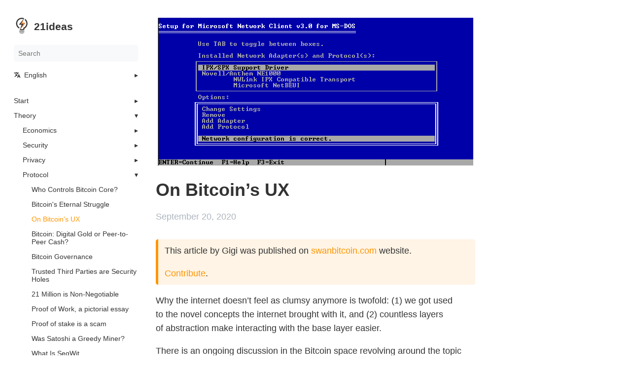

--- FILE ---
content_type: text/html; charset=utf-8
request_url: https://21ideas.org/en/on-bitcoins-ux/
body_size: 13810
content:
<!doctype html><html lang=en dir=ltr><head><link rel=preconnect href=https://fonts.googleapis.com><link rel=preconnect href=https://fonts.gstatic.com crossorigin><link href="https://fonts.googleapis.com/css2?family=Montserrat:wght@700;800&display=swap" rel=stylesheet><meta charset=UTF-8><meta name=viewport content="width=device-width,initial-scale=1"><meta name=description content="В Биткоин-пространстве продолжается дискуссия на тему пользовательского опыта (UX). Биткоин до сих пор выглядит странно, неуклюже и порой сложно. Таким же был и, возможно, до сих пор остается интернет"><meta name=theme-color content="#FFFFFF"><meta name=color-scheme content="light dark"><meta name=lightning content="21ideas@getalby.com"><meta property="og:title" content="On Bitcoin’s UX"><meta property="og:description" content="В Биткоин-пространстве продолжается дискуссия на тему пользовательского опыта (UX). Биткоин до сих пор выглядит странно, неуклюже и порой сложно. Таким же был и, возможно, до сих пор остается интернет"><meta property="og:type" content="article"><meta property="og:url" content="https://21ideas.org/en/on-bitcoins-ux/"><meta property="og:image" content="https://21ideas.org/img/216.png"><title>On Bitcoin’s UX | 21ideas</title>
<link rel=manifest href=/manifest.json><link rel=apple-touch-icon sizes=180x180 href=/apple-touch-icon.png><link rel=icon type=image/png sizes=32x32 href=/favicon-32x32.png><link rel=icon type=image/png sizes=16x16 href=/favicon-16x16.png><link rel=apple-touch-icon media="(prefers-color-scheme: dark)" sizes=180x180 href=/apple-touch-icon-dark.png><link rel=icon type=image/png media="(prefers-color-scheme: dark)" sizes=32x32 href=/favicon-32x32-dark.png><link rel=icon type=image/png media="(prefers-color-scheme: dark)" sizes=16x16 href=/favicon-16x16-dark.png><link rel=alternate hreflang=ru-RU href=https://21ideas.org/ob-udobstve-vzaimodejstvija-s-bitcoinom/ title="Об удобстве взаимодействия с Биткоином"><link rel=stylesheet href=/book.min.a88fda41628a86b0aa4a3caa9c8ab466ee8e01a433898186e506a93fb98f1884.css integrity="sha256-qI/aQWKKhrCqSjyqnIq0Zu6OAaQziYGG5QapP7mPGIQ=" crossorigin=anonymous><script defer src=/flexsearch.min.js></script><script defer src=/en.search.min.8a3632429d536d9de12e40eed4b4f278c1ecbd29307423c078f249f7ba3a3b03.js integrity="sha256-ijYyQp1TbZ3hLkDu1LTyeMHsvSkwdCPAePJJ97o6OwM=" crossorigin=anonymous></script><script type=text/javascript src=https://unpkg.com/zapthreads@0.5.2/dist/zapthreads.iife.js></script><meta name=robots content="index, follow"><link rel=canonical href=https://21ideas.org/en/on-bitcoins-ux/><script defer src=https://cloud.umami.is/script.js data-website-id=0affba7d-3c1d-4235-adb3-635b69b6f567></script></head><body dir=ltr><input type=checkbox class="hidden toggle" id=menu-control>
<input type=checkbox class="hidden toggle" id=toc-control><main class="container flex"><aside class=book-menu><div class=book-menu-content><nav><h2 class=book-brand><a class="flex align-center" href=/en/><picture><source srcset=/svg/logo_white.svg media="(prefers-color-scheme: dark)"><img src=/svg/logo_black.svg alt=Logo>
</picture><span>21ideas</span></a></h2><div class=book-search><input type=text id=book-search-input placeholder=Search aria-label=Search maxlength=64 data-hotkeys=s/><div class="book-search-spinner hidden"></div><ul id=book-search-results></ul></div><ul class=book-languages><li><input type=checkbox id=languages class=toggle>
<label for=languages class="flex justify-between"><a role=button class="flex align-center"><img src=/svg/translate.svg class=book-icon alt=Languages>
English</a></label><ul><li><a href=https://21ideas.org/ob-udobstve-vzaimodejstvija-s-bitcoinom/>Русский</a></li></ul></li></ul><ul><li><input type=checkbox id=section-2c1fc68ff68c3e454d055a4d37a4816d class=toggle>
<label for=section-2c1fc68ff68c3e454d055a4d37a4816d class="flex justify-between"><a role=button>Start</a></label><ul><li><a href=/en/start/start/>Bitcoin Basics</a></li><li><a href=/en/start/guide/>Using Bitcoin</a></li><li><a href=/en/shitcoin-gambling-games/>Don’t Play Shitcoin Gambling Games</a></li></ul></li><li><input type=checkbox id=section-0e947b637002f54ca330500896114bfb class=toggle checked>
<label for=section-0e947b637002f54ca330500896114bfb class="flex justify-between"><a href=/en/theory/>Theory</a></label><ul><li><input type=checkbox id=section-c8c88ad6975c3c08b99f7a6aaa8233c7 class=toggle>
<label for=section-c8c88ad6975c3c08b99f7a6aaa8233c7 class="flex justify-between"><a href=/en/economics/>Economics</a></label><ul><li><input type=checkbox id=section-042039620ae77f503533b4129302aa25 class=toggle>
<label for=section-042039620ae77f503533b4129302aa25 class="flex justify-between"><a href=/en/gradually-then-suddenly/>Gradually, Then Suddenly</a></label><ul><li><a href=/en/gradually-then-suddenly/intro/>Intro</a></li><li><a href=/en/gradually-then-suddenly/bitcoin-cant-be-copied/>Bitcoin Can’t Be Copied</a></li><li><a href=/en/gradually-then-suddenly/bitcoin-is-not-too-volatile/>Bitcoin Is Not Too Volatile</a></li><li><a href=/en/gradually-then-suddenly/bitcoin-does-not-waste-energy/>Bitcoin Does Not Waste Energy</a></li><li><a href=/en/gradually-then-suddenly/bitcoin-is-not-too-slow/>Bitcoin is Not Too Slow</a></li><li><a href=/en/gradually-then-suddenly/bitcoin-fixes-this/>Bitcoin Fixes This</a></li><li><a href=/en/gradually-then-suddenly/bitcoin-not-blockchain/>Bitcoin, Not Blockchain</a></li><li><a href=/en/gradually-then-suddenly/bitcoin-is-not-backed-by-nothing/>Bitcoin is Not Backed by Nothing</a></li><li><a href=/en/gradually-then-suddenly/bitcoin-is-not-a-pyramid-scheme/>Bitcoin is Not a Pyramid Scheme</a></li><li><a href=/en/gradually-then-suddenly/bitcoin-cannot-be-banned/>Bitcoin Cannot be Banned</a></li><li><a href=/en/gradually-then-suddenly/bitcoin-is-not-for-criminals/>Bitcoin is Not for Criminals</a></li><li><a href=/en/gradually-then-suddenly/bitcoin-obsoletes-all-other-money/>Bitcoin Obsoletes All Other Money</a></li><li><a href=/en/gradually-then-suddenly/bitcoin-is-a-rally-cry/>Bitcoin is a Rally Cry</a></li><li><a href=/en/gradually-then-suddenly/bitcoin-is-common-sense/>Bitcoin is Common Sense</a></li><li><a href=/en/gradually-then-suddenly/bitcoin-is-antifragile/>Bitcoin is Antifragile</a></li><li><a href=/en/gradually-then-suddenly/bitcoin-is-one-for-all/>Bitcoin is One for All</a></li><li><a href=/en/gradually-then-suddenly/bitcoin-is-the-great-definancialization/>Bitcoin is the Great Definancialization</a></li></ul></li><li><input type=checkbox id=section-dcadc98a07b7e2ce216dc99178d52c35 class=toggle>
<label for=section-dcadc98a07b7e2ce216dc99178d52c35 class="flex justify-between"><a href=/en/discovering-bitcoin/>Discovering Bitcoin</a></label><ul><li><a href=/en/discovering-bitcoin/intro/>Introduction</a></li><li><a href=/en/discovering-bitcoin/about-time/>About Time</a></li><li><a href=/en/discovering-bitcoin/about-people/>About People</a></li><li><a href=/en/discovering-bitcoin/introducing-money/>Introducing Money</a></li><li><a href=/en/discovering-bitcoin/a-wrong-turn-new-plan-needed/>A Wrong Turn (New Plan Needed)!</a></li><li><a href=/en/discovering-bitcoin/digital-scarcity/>Digital Scarcity</a></li><li><a href=/en/discovering-bitcoin/digital-contracts/>Digital Contracts</a></li><li><a href=/en/discovering-bitcoin/the-missing-pieces/>The Missing Pieces</a></li></ul></li><li><a href=/en/bitcoin-is-not-harmful-for-the-environment/>Bitcoin Is Not Harmful For The Environment</a></li><li><a href=/en/seven-network-effects-of-bitcoin/>The Seven Network Effects of Bitcoin</a></li><li><a href=/en/masters-and-slaves-of-money/>Masters and Slaves of Money</a></li><li><a href=/en/structural-adjustment/>Structural Adjustment</a></li><li><a href=/en/in-defense-of-deflation/>In Defense Of Deflation</a></li><li><a href=/en/comparison-of-monetary-standards/>Comparison of Monetary Standards</a></li><li><a href=/en/petrodollar-negative-effects/>Petrodollar Negative Effects</a></li><li><a href=/en/shelling-out/>Shelling Out: The Origins of Money</a></li><li><a href=/en/bitcoin-rhythms-of-history/>Bitcoin and the Rhythms of History</a></li><li><a href=/en/bitcoin-and-the-hopf-cycle-of-the-internet/>Bitcoin & the HOPF Cycle of the Internet</a></li><li><a href=/en/money-blockchains-and-social-scalability/>Money, blockchains, and social scalability</a></li><li><a href=/en/what-is-money/>What Is Money</a></li><li><a href=/en/only-the-strong-survive/>Only The Strong Survive</a></li><li><a href=/en/dollar-cost-averaging/>Dollar-Cost Averaging</a></li><li><a href=/en/jevons-paradox/>Jevons Paradox: Contrary Truth</a></li></ul></li><li><input type=checkbox id=section-7607f4888796b50750900ae1fa41174c class=toggle>
<label for=section-7607f4888796b50750900ae1fa41174c class="flex justify-between"><a href=/en/security/>Security</a></label><ul><li><a href=/en/how-to-hold-private-keys/>Bitcoin Wallets: How, Why and When to Hold Your Own Private Keys</a></li><li><a href=/en/seed/>What is a bitcoin seed phrase and how does it work?</a></li><li><a href=/en/seed-security/>Ultimate guide to storing your bitcoin seed phrase backups</a></li><li><a href=/en/passphrase/>Is your passphrase strong enough?</a></li><li><a href=/en/what-is-multisig/>What is multisig?</a></li><li><a href=/en/hwws/>The best Bitcoin hardware wallets</a></li><li><a href=/en/multisig-1/>Multisig Part I: Why Multisig?</a></li><li><a href=/en/multisig-2/>Multisig Part II: Single Keys are the Foundation of Multisignature</a></li></ul></li><li><input type=checkbox id=section-6e81d9ae00d8c0e44f4b6c22008f433f class=toggle>
<label for=section-6e81d9ae00d8c0e44f4b6c22008f433f class="flex justify-between"><a href=/en/privacy/>Privacy</a></label><ul><li><a href=/en/privacy/best-practices/>Bitcoin Privacy: Best Practices</a></li><li><a href=/en/privacy/no-kyc/>no-KYC only. Avoid the creep</a></li><li><a href=/en/wiki-bitcoin-privacy/>Bitcoin Privacy</a></li><li><a href=/en/bitcoin-becomes-critical/>Bitcoin Becomes Critical</a></li><li><a href=/en/bip47-the-ugly-duckling/>BIP47, the ugly duckling</a></li><li><input type=checkbox id=section-fa948e4e97baac946689641ce96c1e94 class=toggle>
<label for=section-fa948e4e97baac946689641ce96c1e94 class="flex justify-between"><a href=/en/privacy/oxt/>Understanding Bitcoin Privacy with OXT</a></label><ul><li><a href=/en/privacy/oxt-1/>Part 1: Chain Analysis And Transaction Privacy</a></li><li><a href=/en/privacy/oxt-2/>Part 2: Chain Analysis Core Concepts</a></li><li><a href=/en/privacy/oxt-3/>Part 3: Defences Against Chain Analysis</a></li><li><a href=/en/privacy/oxt-4/>Part 4: Applying Chain Analysis Concepts To Improve User Privacy</a></li></ul></li><li><a href=/en/privacy/coinjoin/>CoinJoin Overview</a></li><li><a href=/en/bitcoin-fungibility/>Bitcoin Fungibility</a></li><li><a href=/en/freesamourai/>#FreeSamourai</a></li></ul></li><li><input type=checkbox id=section-7703f58e8cfca24f7e8f10e99f7fd772 class=toggle checked>
<label for=section-7703f58e8cfca24f7e8f10e99f7fd772 class="flex justify-between"><a href=/en/protocol/>Protocol</a></label><ul><li><a href=/en/who-controls-bitcoin-core/>Who Controls Bitcoin Core?</a></li><li><a href=/en/bitcoins-eternal-struggle/>Bitcoin's Eternal Struggle</a></li><li><a href=/en/on-bitcoins-ux/ class=active>On Bitcoin’s UX</a></li><li><a href=/en/bitcoin-digital-gold-or-ecash/>Bitcoin: Digital Gold or Peer-to-Peer Cash?</a></li><li><a href=/en/bitcoin-governance/>Bitcoin Governance</a></li><li><a href=/en/trusted-third-parties/>Trusted Third Parties are Security Holes</a></li><li><a href=/en/21-million-is-non-negotiable/>21 Million is Non-Negotiable</a></li><li><a href=/en/proof-of-work/>Proof of Work, a pictorial essay</a></li><li><a href=/en/proof-of-stake-is-a-scam/>Proof of stake is a scam</a></li><li><a href=/en/was-satoshi-a-greedy-miner/>Was Satoshi a Greedy Miner?</a></li><li><a href=/en/segwit/>What Is SegWit</a></li><li><a href=/en/taproot/>What Is Taproot</a></li><li><a href=/en/coercion-of-ethereums-difficulty-bomb/>The Coercion Of Ethereum's Difficulty Bomb</a></li><li><a href=/en/rgb/>Understanding the RGB protocol</a></li><li><a href=/en/difficulty/>Bitcoin Difficulty Adjustment</a></li><li><a href=/en/bitcoin-address-types/>Bitcoin address types</a></li><li><a href=/en/myths-about-halving/>Myths About the Bitcoin Halving</a></li><li><a href=/en/mining-walkthrough/>SHA256 and Bitcoin Mining Walkthrough</a></li><li><input type=checkbox id=section-f1564ca04cb3a2764bdfe28910075cd7 class=toggle>
<label for=section-f1564ca04cb3a2764bdfe28910075cd7 class="flex justify-between"><a href=/en/protocol/utxo/>What Is UTXO And How To Manage Them</a></label><ul><li><a href=/en/protocol/utxo-1/>What is a Bitcoin UTXO</a></li><li><a href=/en/protocol/utxo-2/>Too Many UTXOs: How To Avoid High Fees</a></li><li><a href=/en/protocol/utxo-3/>UTXOs Privacy</a></li></ul></li><li><a href=/en/transaction-size/>Transaction Size</a></li><li><a href=/en/on-ossification/>On Ossification</a></li></ul></li><li><input type=checkbox id=section-3b225c8aaa13f68b831829121e8a96ea class=toggle>
<label for=section-3b225c8aaa13f68b831829121e8a96ea class="flex justify-between"><a href=/en/history/>History</a></label><ul><li><input type=checkbox id=section-6a04f6b3dd7c2dea74ad7a9a3b27156f class=toggle>
<label for=section-6a04f6b3dd7c2dea74ad7a9a3b27156f class="flex justify-between"><a href=/en/gf/>The Genesis Files</a></label><ul><li><a href=/en/gf/genesis-intro/>Intro</a></li><li><a href=/en/gf/genesis-1/>Part I: How David Chaum’s eCash Spawned a Cypherpunk Dream</a></li><li><a href=/en/gf/genesis-2/>Part II: Hashcash or How Adam Back Designed Bitcoin’s Motor Block</a></li><li><a href=/en/gf/genesis-3/>Part III: If Bitcoin Had a First Draft, Wei Dai’s B-Money Was It</a></li><li><a href=/en/gf/genesis-4/>Part IV: With Bit Gold, Szabo Was Inches Away From Inventing Bitcoin</a></li><li><a href=/en/gf/genesis-5/>Part V: How Hal Finney’s Quest For Digital Cash Led To RPOW (And More)</a></li></ul></li><li><a href=/en/hal-finney/>Hal Finney — The Life And Death Of A Cypherpunk Legend</a></li><li><a href=/en/bitcoin-and-me/>Bitcoin and Me</a></li><li><a href=/en/bitcoin-reformation/>The Bitcoin Reformation</a></li><li><a href=/en/bitcoin-forks/>A complete history of Bitcoin’s consensus forks</a></li><li><a href=/en/analyzing-2013-fork/>Analyzing the 2013 Bitcoin fork</a></li><li><a href=/en/energy-backed-money/>Ford Proposes Money Based on Energy</a></li></ul></li><li><input type=checkbox id=section-8deaa51eea3af90eb190b70b9511c351 class=toggle>
<label for=section-8deaa51eea3af90eb190b70b9511c351 class="flex justify-between"><a href=/en/philosophy/>Philosophy</a></label><ul><li><input type=checkbox id=section-c0de4237ba1d1d542c91bf085525457d class=toggle>
<label for=section-c0de4237ba1d1d542c91bf085525457d class="flex justify-between"><a href=/en/what-i-learned-from-bitcoin/>What I've Learned From Bitcoin</a></label><ul><li><a href=/en/what-i-learned-from-bitcoin-1/>Part I. Philosophical Teachings of Bitcoin</a></li><li><a href=/en/what-i-learned-from-bitcoin-2/>Part II. Economic Teachings of Bitcoin</a></li><li><a href=/en/what-i-learned-from-bitcoin-3/>Part III. Technological Teachings of Bitcoin</a></li></ul></li><li><a href=/en/not-shitcoin/>Why Bitcoin, Not Shitcoin</a></li><li><a href=/en/inalienable-property-rights/>Inalienable Property Rights</a></li><li><a href=/en/crypto-anarchist-manifesto/>The Crypto Anarchist Manifesto</a></li><li><a href=/en/cypherpunks-manifesto/>A Cypherpunk's Manifesto</a></li><li><a href=/en/dutch-tulip-bubble/>Is Bitcoin Like the Dutch Tulip Bubble?</a></li><li><a href=/en/everyones-a-scammer/>Everyone's a Scammer</a></li><li><a href=/en/freedom-of-value/>The Freedom of Value</a></li><li><a href=/en/bitcoin-meme/>Bitcoin Is The Only Real Meme</a></li><li><a href=/en/number-zero-and-bitcoin/>The Number Zero and Bitcoin</a></li><li><a href=/en/crypto-bro/>Dear Crypto & Fiat Bros</a></li><li><a href=/en/fighting-fake-bitcoin/>Fighting Fake Bitcoin</a></li><li><a href=/en/bitcoin-is-the-mycelium/>Bitcoin is The Mycelium of Money</a></li><li><a href=/en/proof-of-life/>Proof of Life. Why Bitcoin is a Living Organism</a></li><li><a href=/en/most-peaceful-revolution/>A Most Peaceful Revolution</a></li><li><a href=/en/bitcoin-universe/>Bitcoin Universe</a></li><li><a href=/en/bitcoin-dissidents/>Bitcoin Dissidents</a></li><li><a href=/en/bitcoin-equals-freedom/>Bitcoin Equals Freedom</a></li></ul></li><li><input type=checkbox id=section-acee29309cd01b51e216d2d768d75871 class=toggle>
<label for=section-acee29309cd01b51e216d2d768d75871 class="flex justify-between"><a href=/en/future/>Future</a></label><ul><li><input type=checkbox id=section-8b8bdf99eb0d858d5adbfb2d713a72dc class=toggle>
<label for=section-8b8bdf99eb0d858d5adbfb2d713a72dc class="flex justify-between"><a href=/en/ba/>Bitcoin Astronomy</a></label><ul><li><a href=/en/ba/1/>Part I</a></li><li><a href=/en/ba/2/>Part II</a></li><li><a href=/en/ba/3/>Part III</a></li></ul></li><li><a href=/en/hey-bitcoin-slow-down/>Hey Bitcoin, Slow Down!</a></li><li><a href=/en/apocalypse/>Can Bitcoin Survive An Apocalypse?</a></li><li><a href=/en/bitcoin-and-oceans/>Bitcoin and Ocean Thermal Energy</a></li></ul></li><li><input type=checkbox id=section-7273d708b600eaa6617c228cdd2d9524 class=toggle>
<label for=section-7273d708b600eaa6617c228cdd2d9524 class="flex justify-between"><a href=/en/lightning/>Lightning</a></label><ul><li><a href=/en/what-is-lightning-network/>What is Lightning Network?</a></li><li><a href=/en/lightning-wallets/>Lightning Wallets</a></li><li><a href=/en/how-lightning-address-works/>How Lightning Address Works</a></li><li><a href=/en/lightning-network-privacy/>Lightning Network Privacy</a></li><li><a href=/en/is-lightning-centralized/>Is Lightning centralized?</a></li><li><a href=/en/lightning-network-explained/>Lightning Network Explained</a></li><li><a href=/en/inbound-liquidity-problem/>Solutions to inbound liquidity problem</a></li></ul></li></ul></li><li><input type=checkbox id=section-ebedd809137a39943c3339b07b86856f class=toggle>
<label for=section-ebedd809137a39943c3339b07b86856f class="flex justify-between"><a href=/en/practice/>Practice</a></label><ul><li><input type=checkbox id=section-a04618d8af5c321dea142dada821f01f class=toggle>
<label for=section-a04618d8af5c321dea142dada821f01f class="flex justify-between"><a href=/en/practice/buy/>Buy</a></label><ul><li><a href=/en/newbie-buy/>Buy and Hodl Bitcoin for Beginners</a></li><li><a href=/en/hodl-hodl/>Buy noKYC Bitcoin with HodlHodl</a></li><li><a href=/en/robosats/>RoboSats: Private P2P Exchange</a></li></ul></li><li><input type=checkbox id=section-52e946c82575a11d29d8ca1021a1b878 class=toggle>
<label for=section-52e946c82575a11d29d8ca1021a1b878 class="flex justify-between"><a href=/en/practice/hodl/>Hodl</a></label><ul><li><a href=/en/electrum/>Electrum Bitcoin Wallet</a></li><li><a href=/en/blue/>Installing Blue Wallet</a></li><li><a href=/en/seedsigner/>SeedSigner: DIY Bitcoin Signing Device</a></li><li><a href=/en/coldcard/>What is Coldcard?</a></li></ul></li><li><input type=checkbox id=section-7778724fd028202526d77fda64e80716 class=toggle>
<label for=section-7778724fd028202526d77fda64e80716 class="flex justify-between"><a href=/en/practice/interact/>Interact</a></label><ul><li><a href=/en/practice/bitcoin-node/>Why You Should Run Your Own Bitcoin Node</a></li><li><a href=/en/orangepilling-in-5-min/>Orangepilling in 5 min</a></li><li><a href=/en/5-tips-for-teaching-bitcoin/>5 tips for teaching Bitcoin</a></li></ul></li><li><input type=checkbox id=section-42375023512d85163c1ed33595577cc3 class=toggle>
<label for=section-42375023512d85163c1ed33595577cc3 class="flex justify-between"><a href=/en/practice-privacy/>Privacy</a></label><ul><li><input type=checkbox id=section-489729314822a64eb481d2971b819168 class=toggle>
<label for=section-489729314822a64eb481d2971b819168 class="flex justify-between"><a href=/en/practice-privacy/dojo/>Dojo x86 Bitcoin Node Guide</a></label><ul><li><a href=/en/practice-privacy/dojo-0/>Introduction</a></li><li><a href=/en/practice-privacy/dojo-1/>Installing Bitcoin Core & Tor</a></li><li><a href=/en/practice-privacy/dojo-2/>Installing Fulcrum Indexer</a></li><li><a href=/en/practice-privacy/dojo-3/>Installing Mempool Explorer</a></li><li><a href=/en/practice-privacy/dojo-4/>Installing Samourai Dojo</a></li><li><a href=/en/practice-privacy/dojo-5/>Firewall Configuration</a></li><li><a href=/en/practice-privacy/dojo-6/>Installing Package Updates</a></li></ul></li><li><a href=/en/practice-privacy/ronindojo/>RoninDojo x86 Installation Guide</a></li><li><a href=/en/grapheneos/>GrapheneOS: De-Google your phone</a></li></ul></li><li><input type=checkbox id=section-1ee5fbef80ad0a274c597a531c90648c class=toggle>
<label for=section-1ee5fbef80ad0a274c597a531c90648c class="flex justify-between"><a href=/en/practice/lightning/>Lightning</a></label><ul><li><a href=/en/phoenix/>Phoenix: The Non-Custodial Lightning Wallet</a></li><li><a href=/en/lnbits/>LNbits: A Swiss knife among Lightning apps</a></li><li><a href=/en/alby-and-nostr/>Alby and Nostr</a></li><li><a href=/en/zapplanner/>Recurring Lightning Payments</a></li><li><a href=/en/lntips/>Telegram bot @LightningTipBot</a></li><li><a href=/en/lightning-liquidity-management-guide/>Lightning Liquidity Management Guide</a></li><li><a href=/en/mutiny/>Starting with Mutiny Wallet</a></li></ul></li></ul></li><li><input type=checkbox id=section-0fbeb231f88c8b74f36060fd3f3377c6 class=toggle>
<label for=section-0fbeb231f88c8b74f36060fd3f3377c6 class="flex justify-between"><a href=/en/rabbithole/>Rabbithole</a></label><ul></ul></li></ul><div class=menuSep></div><ul><li><a href=https://bitcoin-calendar.org/en target=_blank rel=noopener>Bitcoin Calendar</a></li><li><input type=checkbox id=section-5c8dd08fbf75826bbf8b24f27b15430e class=toggle>
<label for=section-5c8dd08fbf75826bbf8b24f27b15430e class="flex justify-between"><a href=/en/contribute/>Contribute</a></label><ul><li><a href=/en/github/>Adding an Article</a></li></ul></li><li><span>Blog</span></li><li><a href=/en/feedback/>Feedback</a></li></ul><div class=menuBlock><div id=metrics-container class=metrics-container><div id=metrics-label></div><div id=metrics-value></div></div></div></nav><footer><br><a class=menuSocialButton href=https://t.me/bitcoin21ideas target=_blank title=Telegram><svg viewBox="0 0 25 25"><path d="m12 0C5.373.0.0 5.373.0 12s5.373 12 12 12 12-5.373 12-12c0-6.627-5.373-12-12-12zm5.894 8.221-1.97 9.28c-.145.658-.537.818-1.084.508l-3-2.21-1.446 1.394c-.14.18-.357.295-.6.295-.002.0-.003.0-.005.0l.213-3.054 5.56-5.022c.24-.213-.054-.334-.373-.121L8.32 13.617l-2.96-.924c-.64-.203-.658-.64.135-.954l11.566-4.458c.538-.196 1.006.128.832.941z"/></svg>
</a>&nbsp;
<a class=menuSocialButton href=https://github.com/21ideas-org/21ideas.org target=_blank title=GitHub><svg viewBox="0 0 820 820"><path d="M4e2 9.9C179.11 9.9.0 189 0 409.94.0 585.6 113.24 734.86 270.71 788.61l2.83.83c20 3.76 27.34-8.59 27.34-19.24.0-9.49-.32-34.68-.5-68-111.27 24.14-134.75-53.68-134.75-53.68a106.58 106.58.0 00-44.09-58.26l-.43-.24c-36.23-24.81 2.8-24.3 2.8-24.3A84.06 84.06.0 01185 606.54l.22.4a85.24 85.24.0 00116.92 33l-.43.21A85.16 85.16.0 01327 586.7C238.19 576.67 144.8 542.25 144.8 389c0-.72.0-1.55.0-2.38a153.82 153.82.0 0141.27-105l-.08.11a139.82 139.82.0 01-8.56-48.58 141.91 141.91.0 0112.4-58.21l-.37.91s33.51-10.72 110 41c30-8.56 64.43-13.5 1e2-13.5a378.09 378.09.0 01102.68 14.14l-2.67-.64c76-51.72 109.51-41 109.51-41a144 144 0 0112 58.07 145.56 145.56.0 01-8.35 48.82l.32-1a154.37 154.37.0 0141 105c0 .83.0 1.63.0 2.43V389c0 153.68-93.5 187.51-182.52 197.35a95.48 95.48.0 0127.27 66.93c0 2.48-.11 5-.3 7.42v-.32c0 53.54-.51 96.54-.51 109.53.0 10.51 7 23 27.51 19C686.25 734.78 8e2 585.39 8e2 409.41 8e2 188.74 621.11 9.87 400.47 9.87H4e2z"/></svg>
</a>&nbsp;
<a class=menuSocialButton href=https://njump.me/npub1lm3f47nzyf0rjp6fsl4qlnkmzed4uj4h2gnf2vhe3l3mrj85vqks6z3c7l target=_blank title=Nostr><svg viewBox="0 0 820 820"><path d="M4e2 797.5c219.53.0 397.5-178 397.5-397.5S619.53 2.5 4e2 2.5 2.5 180.47 2.5 4e2 180.47 797.5 4e2 797.5zM598.23 242.15c6.82 8.46 10.35 18.14 11.45 28.86 1.7 16.37-2.68 31.17-11.2 45-14.19 23.62-43.17 39.63-45.85 41-5.42 2.86-7.42 7.12-7.06 13.34s-1.21 37.19-20 50.83c-9.68 7-48.64 16-66.6 19.05a28.61 28.61.0 00-13.18 5.37c-1 .67-2 1.36-3.2 2.06-6.82 4.27-31.23 38-35.31 45.48l10.66-3.27c21.2-6.53 66.85-20.6 69.52-21 9-1.4 15.89 1.22 20.34 7.79 3.63 5.41 7.18 10.81 10.75 16.25.61.94 1.23 1.87 1.85 2.81 1 1.54 2 3.08 2.93 4.62.48.78 1 1.55 1.45 2.32l1.52 2.38c.09.14.19.29.28.45a10.65 10.65.0 011.37 2.83c.24 1 .91 4.14-.92 6.09-1.7 1.77-4.63 1.77-6.21 1.34a15.65 15.65.0 01-5.6-2.8l-2.49-2.13c-2-1.71-5.73-2.56-8.71-2.44-3.41.13-8-1-10.11-2.37-4.2-2.74-5.35-9.56-5.35-9.68a3.51 3.51.0 00-3.72-2.86 18.58 18.58.0 00-6.28 1.15l-.78.25q-15 4.56-29.93 9.24h0l-14.31 4.45c-7.06 2.19-14.12 4.38-21.13 6.69a37.45 37.45.0 00-5.72 2.62c-.43.21-.84.43-1.25.64l-1.24.64h0c-.85.42-1.7.85-2.55 1.34l-.27.15a30.59 30.59.0 01-5.76 2.65c-7.12 2.13-13.39-1-16.32-8.1-1.88-4.63-.18-13.76.86-16.44 5.58-14.35 21.77-39.58 26.28-46.6.75-1.17 1.17-1.83 1.17-1.86-.36-.12-23.25 9.07-27 11.93-10.35 7.86-34.64 26.49-35 28.31A22.75 22.75.0 01331 508.13c-5.66 2.19-9.13 6.7-12.48 11.08.0.0-60.88 83.83-65 88.34l-.68.74c-2.83 3-12.28 13.16-15 18.13-.46.83-1.61 3.27-2.58 5.33-.6 1.26-1.13 2.38-1.38 2.89.0.05-.05.11-.08.17-.59 1.21-1.91 3.9-6.31 3.66s-4.79-6.12-5-9.09v-.4c-.54-6.88 1-13.7 4.63-20.82a6.46 6.46.0 01.31-.58c1-1.8 3.93-7 2.61-11.36s-2.61-11.14-.6-14.61c2.84-4.77 7.62-5.48 13.92-6.41l2.64-.41c5.29-.85 9.13-3.53 12.84-8.88 4.66-6.84 17-24.51 27.65-39.67C293.62 516 3e2 507 302.66 503.09a25.55 25.55.0 003.77-9.08c1.89-9.74 7.85-16.49 18.14-20.7 2.25-.85 43.17-35.06 43.17-39.45.0-3.1-4.45-4.87-7.92-5.78-.48-.12-26.24-6.82-37.92-12.12A88.58 88.58.0 01305 406.41c-7.53-5.54-22.23-3.16-25.3-2.67l-.27.05c-11 1.58-19.12 6.51-28.37 12.78-1.65 1.16-10.05 4.2-14.31 1.77-1.32-.75-2.9-1.6-4.65-2.54-9.16-4.92-22.91-12.31-28.59-20.9-3.11-4.69-2.68-12.42-.49-20.94 7.07-19.73 17.48-28.56 36.77-33.91 11.39-3.95 32.41-5.33 46.84-6.28 2.93-.19 5.59-.37 7.84-.54.12-.05.8-.09 1.94-.18 7-.51 31.32-2.27 49.13-11.39 1.61-.82 3.59-1.92 5.91-3.2 17.67-9.8 55.68-30.86 107.76-29.25 12.95.4 32.15 7.45 49.77 13.93 14.79 5.43 28.46 10.45 36.38 10.79 17.65.73 26.54-1.22 36.77-11.81 2.92-3.05 15.16-29.53 3.59-44a108.64 108.64.0 00-13.94-14.55q-2.28-1.94-4.59-3.85a183.79 183.79.0 01-15.8-14.29c-13.82-14.61-18.09-34.58-11.51-50.17 4.14-10.9 13-15.65 25.63-13.15 6.22 1.24 11.28 5.49 15.95 9.41a73.24 73.24.0 005.84 4.59c3.6 2.38 9.56 3.78 13.46 4.69 4.93 1.16 8.65 4.93 8.4 7.49s-6.7 4.75-13 4.26c-7.36-.49-20.09-.55-27.7 2-5.05 1.83-7.3 7.49-5.84 13 1.22 4.57 10.9 12.66 14.55 15.65 1.64 1.35 3.3 2.67 5 4C587.86 231.81 593.56 236.34 598.23 242.15z" fill-rule="evenodd"/></svg>
</a>&nbsp;
<a class=menuSocialButton href=/rss title=RSS><svg viewBox="-143 145 525 525"><path d="M113 145c-141.4.0-256 114.6-256 256s114.6 256 256 256 256-114.6 256-256S254.4 145 113 145zM43.1 518.7c-6.2 6.2-14.7 9.9-24.1 9.9-9.4.0-17.8-3.8-24-9.9-6.2-6.2-10-14.6-10-23.9.0-9.4 3.8-17.8 10-24s14.6-10 24-10 17.9 3.8 24 10c6.2 6.2 10 14.6 10 24C53 504.2 49.2 512.6 43.1 518.7zM104.8 529c-.1-32.1-12.5-62.3-35.1-84.9-22.6-22.6-52.8-35.2-84.7-35.2V360c46.6.0 88.7 19 119.3 49.6s49.5 72.8 49.6 119.4H104.8zm87.2.0c-.1-114.2-92.8-207.1-206.9-207.1V273c70.6.0 134.5 28.7 180.8 75.1 46.3 46.4 75 110.3 75.1 180.9H192z"/></svg>
</a>&nbsp;
<a class=menuSocialButton href=https://www.youtube.com/@21ideas target=_blank title=YouTube><svg viewBox="0 0 25 25"><path d="M12 0C5.373.0.0 5.373.0 12s5.373 12 12 12 12-5.373 12-12S18.627.0 12 0zm4.441 16.892c-2.102.144-6.784.144-8.883.0C5.282 16.736 5.017 15.622 5 12c.017-3.629.285-4.736 2.558-4.892 2.099-.144 6.782-.144 8.883.0C18.718 7.264 18.982 8.378 19 12c-.018 3.629-.285 4.736-2.559 4.892zM10 9.658l4.917 2.338L10 14.342V9.658z"/></svg></a></footer><script>(function(){var e=document.querySelector("aside .book-menu-content");addEventListener("beforeunload",function(){localStorage.setItem("menu.scrollTop",e.scrollTop)}),e.scrollTop=localStorage.getItem("menu.scrollTop")})()</script></div></aside><div class="book-page book-page-page"><header class=book-header><div class="flex align-center justify-between"><label for=menu-control><img src=/svg/menu.svg class=book-icon alt=Menu>
</label><strong>On Bitcoin’s UX</strong>
<label for=toc-control></label></div><aside class="hidden clearfix"><nav id=TableOfContents></nav></aside></header><div class=pageCover><picture><img src=/img/216.png alt=Cover></picture></div><h1>On Bitcoin’s UX</h1><div class=pageDate>September 20, 2020</div><article class=markdown><blockquote class="book-hint btc"><p>This article by Gigi was published on <a href=https://www.swanbitcoin.com/on-bitcoins-ux/>swanbitcoin.com</a> website.</p><p><a href=/contribute/>Contribute</a>.</p></blockquote><p>Why the internet doesn’t feel as clumsy anymore is twofold: (1) we got used to the novel concepts the internet brought with it, and (2) countless layers of abstraction make interacting with the base layer easier.</p><p>There is an ongoing discus­sion in the Bitcoin space revolving around the topic of user experi­ence, or UX for short. Bitcoin still feels weird, clunky, and compli­cated at times. The main reason for this is that Bitcoin and its parts (the network, the protocol, the cryptog­raphy, the scripting language) are indeed weird, clunky, and compli­cated. Just like the internet was and arguably, still is.</p><div class=imageWrapper><img src=/img/216.png><p><em>Before LNP/BP and TCP/IP there was IPX/SPX.</em></p></div><p>The reason why the internet doesn’t feel as clumsy anymore is twofold:</p><ul><li><p>(1) people got used to a lot of the novel concepts the internet brought with it, and…</p></li><li><p>(2) count­less layers of abstrac­tion make inter­acting with the base protocol easier. Related technolo­gies such as plug-and-play helped to make the user experi­ence even better. Gone are the days of manually setting the IRQ number of your network card!</p></li></ul><div class=imageWrapper><img src=/img/217.png><p><em>Pete: “What is an IRQ?”</em></p></div><p>Just like the internet, Bitcoin is an evolving ecosystem. Keep in mind that many things have already changed for the better. For example, the first wallet that supported QR codes was released in 2012. XPUBs (<a href=https://github.com/bitcoin/bips/blob/master/bip-0032.mediawiki>BIP32</a>) were proposed in the same year. Seed phrases (<a href=https://github.com/bitcoin/bips/blob/master/bip-0039.mediawiki>BIP39</a>) were proposed in 2013. <a href=https://github.com/bitcoin/bips/blob/master/bip-0044.mediawiki>BIP44</a> (HD Wallets, aka “accounts”) came in 2014. SegWit (<a href=https://github.com/bitcoin/bips/blob/master/bip-0141.mediawiki>BIP141</a>) was proposed in 2015 and — after a prolonged civil war — activated in 2017. Today, most people take QR codes and seed phrases for granted, not realizing that these weren’t always part of Bitcoin. I’m sure that some take the Light­ning Network (made possible thanks to SegWit) for granted as well.</p><p>My point is all of these under-the-hood technical improve­ments are insanely impor­tant for UX. Without them inter­acting with the Bitcoin network would still be hell. </p><p>Seed phrases? </p><p>Easy wallet recovery? </p><p>Light­ning Network? Forget it! </p><p>Yet, all these improve­ments are insanely technical and require technical discus­sion. More improve­ments are coming down the pipeline (Schnorr, Taproot, and <a href=https://bitcoinmagazine.com/articles/2020-and-beyond-bitcoins-potential-protocol-upgrades>more</a>), so expect discus­sions in the Bitcoin space to remain technical for quite some time to come. Think “Linux” — not “iPhone.”</p><div class=imageWrapper><img src=/img/218.png><p><em>Git was different in 1998.</em></p></div><p><strong>Speaking of iPhones:</strong> The tension seems to be between tinkerers and users coddled by iPhones & Co., expecting every­thing to work perfectly and be super-duper easy to under­stand RIGHT NOW.</p><p>Well, it isn’t. Just like one had to know what an IP address is and how packet switching works in the early days of the internet, you need to know what an XPUB is today. DHCP got rid of the IP addresses problem, just like Google did away with the “typing in exact URLs” problem. All of that will be true for Bitcoin as well. It just won’t happen overnight.</p><p>The base protocol will probably slowly ossify over time, just like the Windows TCP/IP setup dialog ossified over time. Once the base layer is suffi­ciently optimized, most innova­tion will happen on higher layers.</p><div class=imageWrapper><img src=/img/219.png><p><em>Cool. Now that we’ve got the UI sorted let’s upgrade to IPv6.</em></p></div><p>I believe some people closer to the engineering side are simply tired of the “it’s so compli­cated, it should be easier” line. Yes, we agree all of it should be more accessible, and we are all doing our best to make it so.</p><p>Some are building products that are easy to use (Strike, Casa, Coinkite, Samourai, etc.), others are working on protocol improve­ments so that every­thing will be easier and better in the future (thank you, core devs!), others are working in the broader ecosystem (Raspi­b­litz, BTCPay Server, Umbrel, etc.), and others on educa­tion and outreach so that more people can get on board and help to make Bitcoin better.</p><p>Over time, people will get used to the concepts we can’t abstract away. I’m convinced that things will get easier, just like connecting to a network is more straightforward than in 1995.</p><div class=imageWrapper><img src=/img/220.png><p><em>Make good things.</em></p></div><p>Bitcoin is a new paradigm, just like the internet was. Just like there was no way around email addresses (<a href=https://youtu.be/UlJku_CSyNg>“What’s this strange @ sign?”</a>) and URLs (“What’s http/https/ftp/ssh?”) there is currently no way around bitcoin addresses, private keys, and, you guessed it, XPUBs.</p><p>Some concepts are essen­tial. Removing them because you want a better UX might be fatal. Remove packet switching (<a href=https://www.battleforthenet.com/>net neutrality</a>) from the internet, and you destroy what made the internet great in the first place. Remove self-custody (or account-creation via mathe­matics, neutrality, or a multi­tude of other things) from Bitcoin, and you destroy what makes Bitcoin great in the first place. It goes without saying that self-custody will always be worse in UX terms when compared to letting someone else take care of things. Similarly, setting up your own domain and hosting your own website will always be more hassle than creating a Facebook page. It’s a matter of trade­offs, always.</p><p>Focusing purely on maximizing UX might lead to subop­timal results in the long run. Just compare Facebook, TikTok, and the walled garden of iOS to permis­sion­less open proto­cols and the FLOSS ecosystem. Person­ally, I will always choose freedom over convenience.</p><p>The future is bright. We have a lot of building to do.</p><p><em>Gigi</em></p></article><hr><i>Connect to our relay to leave a comment. <a href=https://21ideas.org/en/comments/>Details</a>.<br>Подключитесь к нашему релею, чтобы оставить комментарий. <a href=https://21ideas.org/comments/>Подробнее</a>.</i>
<zap-threads anchor=https://21ideas.org/en/on-bitcoins-ux/ author=npub1lm3f47nzyf0rjp6fsl4qlnkmzed4uj4h2gnf2vhe3l3mrj85vqks6z3c7l relays=wss://21ideas.nostr1.com disable=replyAnonymously legacy-url=true></zap-threads><footer class=book-footer><div class="flex flex-wrap justify-between"></div><script>(function(){function e(e){const t=window.getSelection(),n=document.createRange();n.selectNodeContents(e),t.removeAllRanges(),t.addRange(n)}document.querySelectorAll("pre code").forEach(t=>{t.addEventListener("click",function(){if(window.getSelection().toString())return;e(t.parentElement),navigator.clipboard&&navigator.clipboard.writeText(t.parentElement.textContent)})})})()</script></footer><label for=menu-control class="hidden book-menu-overlay"></label></div><aside class=book-toc><div class=book-toc-content><nav id=TableOfContents></nav></div></aside></main><script>"use strict";const METRICS={FEE:"fee",BLOCK:"block",PRICE:"price",SATS:"sats",BTC:"btc"};let currentMetric=METRICS.FEE,lastKnownValues={fee:{label:"Комиссия",value:"0 sat/vB"},block:{label:"Высота блока",value:"0"},price:{label:"Цена",value:"$0"},sats:{label:"Московское время",value:"00:00"},btc:{label:"",value:"1 BTC = 1 BTC"}};function formatSatsAsTime(e){const t=Math.round(e).toString().padStart(4,"0"),n=t.slice(0,-2),s=t.slice(-2);return`${n}:${s}`}function formatNumber(e){return e.toString().replace(/\B(?=(\d{3})+(?!\d))/g," ")}function updateDisplay(){const n=document.getElementById("metrics-label"),e=document.getElementById("metrics-value");if(!n||!e)return;const t=lastKnownValues[currentMetric];n.textContent=t.label,e.textContent=t.value,e.style.paddingTop=t.label?"0":"0.7rem"}async function updateMetrics(){try{const[t,n,e]=await Promise.all([fetch("https://mempool.space/api/v1/fees/recommended").then(e=>e.json()),fetch("https://mempool.space/api/blocks/tip/height").then(e=>e.json()),fetch("https://api.coingecko.com/api/v3/simple/price?ids=bitcoin&vs_currencies=usd").then(e=>e.json())]);lastKnownValues.fee.value=`${t.fastestFee} sat/vB`,lastKnownValues.block.value=formatNumber(n),lastKnownValues.price.value=`$${formatNumber(e.bitcoin.usd)}`;const s=Math.round(1e8/e.bitcoin.usd);lastKnownValues.sats.value=formatSatsAsTime(s),updateDisplay()}catch(e){console.error("Error fetching metrics:",e)}}function cycleMetric(){const e=Object.values(METRICS),t=e.indexOf(currentMetric);currentMetric=e[(t+1)%e.length],updateDisplay()}document.addEventListener("DOMContentLoaded",()=>{const e=document.getElementById("metrics-container");e&&(e.addEventListener("click",cycleMetric),updateMetrics(),setInterval(updateMetrics,6e4))})</script></body></html>

--- FILE ---
content_type: text/css; charset=utf-8
request_url: https://21ideas.org/book.min.a88fda41628a86b0aa4a3caa9c8ab466ee8e01a433898186e506a93fb98f1884.css
body_size: 4216
content:
@charset "UTF-8";img[src$='#center']{display:block;margin:1rem auto;max-width:100%;height:auto}:root{--gray-100:#f8f9fa;--gray-200:#e9ecef;--gray-500:#adb5bd;--color-link:#ff9500;--color-visited-link:#8440f1;--body-background:white;--body-font-color:rgb(51, 51, 51);--icon-filter:none;--hint-color-info:#6bf;--hint-color-warning:#fd6;--hint-color-danger:#f66;--hint-color-btc:#ff9500}@media(prefers-color-scheme:dark){:root{--gray-100:rgba(255, 255, 255, 0.1);--gray-200:rgba(255, 255, 255, 0.2);--gray-500:rgba(255, 255, 255, 0.5);--color-link:#ff9500;--color-visited-link:#b88dff;--body-background:#343a40;--body-font-color:#e9ecef;--icon-filter:brightness(0) invert(1);--hint-color-info:#6bf;--hint-color-warning:#fd6;--hint-color-danger:#f66;--hint-color-btc:#ff9500}}/*!normalize.css v8.0.1 | MIT License | github.com/necolas/normalize.css*/html{line-height:1.15;-webkit-text-size-adjust:100%}body{margin:0}main{display:block}h1{font-size:2em;margin:.67em 0}hr{box-sizing:content-box;height:0;overflow:visible}pre{font-family:monospace,monospace;font-size:1em}a{background-color:transparent}abbr[title]{border-bottom:none;text-decoration:underline;text-decoration:underline dotted}b,strong{font-weight:bolder}code,kbd,samp{font-family:monospace,monospace;font-size:1em}small{font-size:80%}sub,sup{font-size:75%;line-height:0;position:relative;vertical-align:baseline}sub{bottom:-.25em}sup{top:-.5em}img{border-style:none}button,input,optgroup,select,textarea{font-family:inherit;font-size:100%;line-height:1.15;margin:0}button,input{overflow:visible}button,select{text-transform:none}button,[type=button],[type=reset],[type=submit]{-webkit-appearance:button}button::-moz-focus-inner,[type=button]::-moz-focus-inner,[type=reset]::-moz-focus-inner,[type=submit]::-moz-focus-inner{border-style:none;padding:0}button:-moz-focusring,[type=button]:-moz-focusring,[type=reset]:-moz-focusring,[type=submit]:-moz-focusring{outline:1px dotted ButtonText}fieldset{padding:.35em .75em .625em}legend{box-sizing:border-box;color:inherit;display:table;max-width:100%;padding:0;white-space:normal}progress{vertical-align:baseline}textarea{overflow:auto}[type=checkbox],[type=radio]{box-sizing:border-box;padding:0}[type=number]::-webkit-inner-spin-button,[type=number]::-webkit-outer-spin-button{height:auto}[type=search]{-webkit-appearance:textfield;outline-offset:-2px}[type=search]::-webkit-search-decoration{-webkit-appearance:none}::-webkit-file-upload-button{-webkit-appearance:button;font:inherit}details{display:block}summary{display:list-item}template{display:none}[hidden]{display:none}.flex{display:flex}.flex-auto{flex:auto}.flex-even{flex:1 1}.flex-wrap{flex-wrap:wrap}.justify-start{justify-content:flex-start}.justify-end{justify-content:flex-end}.justify-center{justify-content:center}.justify-between{justify-content:space-between}.align-center{align-items:center}.mx-auto{margin:0 auto}.text-center{text-align:center}.text-left{text-align:left}.text-right{text-align:right}.hidden{display:none}input.toggle{height:0;width:0;overflow:hidden;opacity:0;position:absolute}.clearfix::after{content:"";display:table;clear:both}html{font-size:18px;scroll-behavior:smooth;touch-action:manipulation}body{min-width:20rem;color:var(--body-font-color);background:var(--body-background);font-weight:400;text-rendering:optimizeLegibility;-webkit-font-smoothing:antialiased;-moz-osx-font-smoothing:grayscale;box-sizing:border-box}body *{box-sizing:inherit}a{text-decoration:none;color:var(--color-link)}img{vertical-align:baseline}:focus{outline-style:auto;outline-color:currentColor;outline-color:-webkit-focus-ring-color}aside nav ul{padding:0;margin:0;list-style:none}aside nav ul li{margin:1em 0;position:relative}aside nav ul a{display:block}aside nav ul a:hover{opacity:.5}aside nav ul ul{padding-inline-start:1rem}ul.pagination{display:flex;justify-content:center;list-style-type:none;padding-inline-start:0}ul.pagination .page-item a{padding:1rem}.container{max-width:70rem;margin:0 auto}.book-icon{filter:var(--icon-filter)}.book-brand{margin-top:0;margin-bottom:1rem}.book-brand img{height:1.5em;width:1.5em;margin-inline-end:.5rem}.book-menu{flex:0 0 16rem;font-size:.78rem}.book-menu .book-menu-content{width:16rem;padding:1rem;background:var(--body-background);position:fixed;top:0;bottom:0;overflow-x:hidden;overflow-y:auto}.book-menu a,.book-menu label{color:inherit;cursor:pointer;word-wrap:break-word}.book-menu a.active{color:var(--color-link)}.book-menu input.toggle+label+ul{display:none}.book-menu input.toggle:checked+label+ul{display:block}.book-menu input.toggle+label::after{content:"▸"}.book-menu input.toggle:checked+label::after{content:"▾"}body[dir=rtl] .book-menu input.toggle+label::after{content:"◂"}body[dir=rtl] .book-menu input.toggle:checked+label::after{content:"▾"}.book-section-flat{margin:2rem 0}.book-section-flat>a,.book-section-flat>span,.book-section-flat>label{font-weight:bolder}.book-section-flat>ul{padding-inline-start:0}.book-page{min-width:20rem;max-width:38rem;flex-grow:1;padding:1rem}.book-post{margin-bottom:3rem}.book-header{display:none;margin-bottom:1rem}.book-header label{line-height:0}.book-header img.book-icon{height:1.5em;width:1.5em}.book-search{position:relative;margin:1rem 0;border-bottom:1px solid transparent}.book-search input{width:100%;padding:.5rem;border:0;border-radius:.25rem;background:var(--gray-100);color:var(--body-font-color)}.book-search input:required+.book-search-spinner{display:block}.book-search .book-search-spinner{position:absolute;top:0;margin:.5rem;margin-inline-start:calc(100% - 1.5rem);width:1rem;height:1rem;border:1px solid transparent;border-top-color:var(--body-font-color);border-radius:50%;animation:spin 1s ease infinite}@keyframes spin{100%{transform:rotate(360deg)}}.book-search small{opacity:.5}.book-toc{flex:0 0 16rem;font-size:.68rem}.book-toc .book-toc-content{width:16rem;padding:1rem;position:fixed;top:0;bottom:0;overflow-x:hidden;overflow-y:auto}.book-toc img{height:1em;width:1em}.book-toc nav>ul>li:first-child{margin-top:0}.book-footer{padding-top:1rem;font-size:.78rem}.book-footer img{height:1em;width:1em;margin-inline-end:.5rem}.book-comments{margin-top:1rem}.book-languages{margin-block-end:2rem}.book-languages .book-icon{height:1em;width:1em;margin-inline-end:.5em}.book-languages ul{padding-inline-start:1.5em}.book-menu-content,.book-toc-content,.book-page,.book-header aside,.markdown{transition:.2s ease-in-out;transition-property:transform,margin,opacity,visibility;will-change:transform,margin,opacity}@media screen and (max-width:56rem){#menu-control,#toc-control{display:inline}.book-menu{visibility:hidden;margin-inline-start:-16rem;font-size:18px;z-index:1}.book-toc{display:none}.book-header{display:block}#menu-control:focus~main label[for=menu-control]{outline-style:auto;outline-color:currentColor;outline-color:-webkit-focus-ring-color}#menu-control:checked~main .book-menu{visibility:initial}#menu-control:checked~main .book-menu .book-menu-content{transform:translateX(16rem);box-shadow:0 0 .5rem rgba(0,0,0,.1)}#menu-control:checked~main .book-page{opacity:.25}#menu-control:checked~main .book-menu-overlay{display:block;position:absolute;top:0;bottom:0;left:0;right:0}#toc-control:focus~main label[for=toc-control]{outline-style:auto;outline-color:currentColor;outline-color:-webkit-focus-ring-color}#toc-control:checked~main .book-header aside{display:block}body[dir=rtl] #menu-control:checked~main .book-menu .book-menu-content{transform:translateX(-16rem)}}@media screen and (min-width:70rem){.book-page,.book-menu .book-menu-content,.book-toc .book-toc-content{padding:2rem 1rem}}zap-threads{--ztr-icon-color:#333;--ztr-text-color:#333;--ztr-link-color:var(--color-link);--ztr-login-button-color:var(--color-link)}zap-threads:focus{outline:none}@media(prefers-color-scheme:dark){zap-threads{--ztr-icon-color:var(--body-font-color);--ztr-text-color:var(--body-font-color)}}library{}library .library{background-color:#f9f9f9;padding:40px}library .library h1{font-size:2.5rem;color:#333}library .library p{font-size:1.2rem;line-height:1.6;color:#555}library .library .card{background-color:#fff;border:1px solid #e0e0e0;border-radius:8px;padding:20px;box-shadow:0 2px 5px rgba(0,0,0,.1);margin-bottom:20px}library .library .card h2{font-size:1.8rem;margin-bottom:10px}library .library .card p{font-size:1rem;color:#666}body{font-family:-apple-system,BlinkMacSystemFont,Segoe UI,Helvetica,Arial,sans-serif}code{font-family:Menlo,Consolas,Monaco,Liberation Mono,Lucida Console,monospace}@media print{.book-menu,.book-footer,.book-toc{display:none}.book-header,.book-header aside{display:block}main{display:block!important}}.markdown{line-height:1.6}.markdown>:first-child{margin-top:0}.markdown h1,.markdown h2,.markdown h3,.markdown h4,.markdown h5,.markdown h6{line-height:1;margin-top:1.5em;margin-bottom:1rem}.markdown h1 a.anchor,.markdown h2 a.anchor,.markdown h3 a.anchor,.markdown h4 a.anchor,.markdown h5 a.anchor,.markdown h6 a.anchor{opacity:0;font-size:.75em;vertical-align:middle;text-decoration:none}.markdown h1:hover a.anchor,.markdown h1 a.anchor:focus,.markdown h2:hover a.anchor,.markdown h2 a.anchor:focus,.markdown h3:hover a.anchor,.markdown h3 a.anchor:focus,.markdown h4:hover a.anchor,.markdown h4 a.anchor:focus,.markdown h5:hover a.anchor,.markdown h5 a.anchor:focus,.markdown h6:hover a.anchor,.markdown h6 a.anchor:focus{opacity:initial}.markdown h5{font-size:.875em}.markdown h6{font-size:.75em}.markdown b,.markdown optgroup,.markdown strong{font-weight:bolder}.markdown a{text-decoration:none}.markdown a:hover{text-decoration:underline}.markdown a:visited{color:var(--color-visited-link)}.markdown img{max-width:100%;height:auto}.markdown code{padding:0 .25rem;background:var(--gray-200);border-radius:.25rem;font-size:.875em}.markdown pre{padding:1rem;background:var(--gray-100);border-radius:.25rem;overflow-x:auto}.markdown pre code{padding:0;background:0 0}.markdown p{word-wrap:break-word}.markdown blockquote{margin:1rem 0;padding:.5rem 1rem .5rem .75rem;border-inline-start:.25rem solid var(--gray-200);border-radius:.25rem}.markdown blockquote :first-child{margin-top:0}.markdown blockquote :last-child{margin-bottom:0}.markdown table{overflow:auto;display:block;border-spacing:0;border-collapse:collapse;margin-top:1rem;margin-bottom:1rem}.markdown table tr th,.markdown table tr td{padding:.5rem 1rem;border:1px solid var(--gray-200)}.markdown table tr:nth-child(2n){background:var(--gray-100)}.markdown hr{height:1px;border:none;background:var(--gray-200)}.markdown ul,.markdown ol{padding-inline-start:2rem;word-wrap:break-word}.markdown dl dt{font-weight:bolder;margin-top:1rem}.markdown dl dd{margin-inline-start:0;margin-bottom:1rem}.markdown .highlight table tr td:nth-child(1) pre{margin:0;padding-inline-end:0}.markdown .highlight table tr td:nth-child(2) pre{margin:0;padding-inline-start:0}.markdown details{padding:1rem;border:1px solid var(--gray-200);border-radius:.25rem}.markdown details summary{line-height:1;padding:1rem;margin:-1rem;cursor:pointer}.markdown details[open] summary{margin-bottom:0}.markdown figure{margin:1rem 0}.markdown figure figcaption p{margin-top:0}.markdown-inner>:first-child{margin-top:0}.markdown-inner>:last-child{margin-bottom:0}.markdown .book-expand{margin-top:1rem;margin-bottom:1rem;border:1px solid var(--gray-200);border-radius:.25rem;overflow:hidden}.markdown .book-expand .book-expand-head{background:var(--gray-100);padding:.5rem 1rem;cursor:pointer}.markdown .book-expand .book-expand-content{display:none;padding:1rem}.markdown .book-expand input[type=checkbox]:checked+.book-expand-content{display:block}.markdown .book-tabs{margin-top:1rem;margin-bottom:1rem;border:1px solid var(--gray-200);border-radius:.25rem;overflow:hidden;display:flex;flex-wrap:wrap}.markdown .book-tabs label{display:inline-block;padding:.5rem 1rem;border-bottom:1px transparent;cursor:pointer}.markdown .book-tabs .book-tabs-content{order:999;width:100%;border-top:1px solid var(--gray-100);padding:1rem;display:none}.markdown .book-tabs input[type=radio]:checked+label{border-bottom:1px solid var(--color-link)}.markdown .book-tabs input[type=radio]:checked+label+.book-tabs-content{display:block}.markdown .book-tabs input[type=radio]:focus+label{outline-style:auto;outline-color:currentColor;outline-color:-webkit-focus-ring-color}.markdown .book-columns{margin-left:-1rem;margin-right:-1rem}.markdown .book-columns>div{margin:1rem 0;min-width:10rem;padding:0 1rem}.markdown a.book-btn{display:inline-block;font-size:.78rem;color:var(--color-link);line-height:2rem;padding:0 1rem;border:1px solid var(--color-link);border-radius:.25rem;cursor:pointer}.markdown a.book-btn:hover{text-decoration:none}.markdown .book-hint{overflow-wrap:break-word}.markdown .book-hint.info{border-color:#6bf;background-color:rgba(102,187,255,.1)}.markdown .book-hint.warning{border-color:#fd6;background-color:rgba(255,221,102,.1)}.markdown .book-hint.danger{border-color:#f66;background-color:rgba(255,102,102,.1)}.markdown .book-hint.btc{border-color:#ff9500;background-color:rgba(255,149,0,.1)}.markdown .youtubeWrapper{margin:1.5em 0;text-align:center}.markdown .youtubeWrapper_hint{padding-top:4px;text-align:center;color:var(--gray-500)}.markdown .imageWrapper{margin:1.5em 0;text-align:center}.markdown .imageWrapper p{margin:0;padding-top:4px;color:var(--gray-500)}.book-expand-content .youtubeWrapper:first-child{margin-top:0}.menuSep{margin:2rem 0}.pageCover{text-align:center}.pageCover img{max-width:100%}.pageDate{color:var(--gray-500);margin-bottom:2em}.book-page-section h1{font-family:montserrat,sans-serif;font-weight:700;font-size:70px}@media screen and (max-width:768px){.book-page-section h1{font-size:50px}}@media screen and (max-width:480px){.book-page-section h1{font-size:35px}}@media screen and (max-width:1050px){.nostrEmbedCard .nostrichLink{display:none}}.book-post_cover+h2{margin-top:.8rem}.book-post h2{margin-bottom:.5rem}.book-post_date{color:var(--gray-500);font-size:.8em}.book-menu-content{display:flex;flex-direction:column}.book-menu-content nav{flex:1}.book-menu-content footer{text-align:center;padding:1rem}.menuSocialButton{display:inline-block;fill:currentColor;width:1.4rem;height:1.4rem;opacity:.4}:root{--card-text-color-light:#000000;--card-text-color-dark:#ffffff;--card-shadow-light:rgba(0, 0, 0, 0.2);--card-shadow-dark:rgba(0, 0, 0, 0.2);--box-color-light:rgb(248, 249, 250);--box-color-dark:rgb(73, 78, 84);--body-background-rgb:255, 255, 255}[data-theme=dark]{--body-background-rgb:20, 20, 20}@media(prefers-color-scheme:dark){:root{--card-text-color:var(--card-text-color-dark);--card-shadow-color:var(--card-shadow-dark);--box-color:var(--box-color-dark)}}@media(prefers-color-scheme:light){:root{--card-text-color:var(--card-text-color-light);--card-shadow-color:var(--card-shadow-light);--box-color:var(--box-color-light)}}.custom-page{display:grid;grid-template-columns:repeat(2,1fr);grid-template-rows:repeat(2,auto);gap:20px;justify-content:center}@media screen and (max-width:768px){.custom-page{grid-template-columns:1fr}.custom-page .card img{height:200px}}@media(min-width:769px) and (max-width:1050px){.custom-page{grid-template-columns:repeat(2,1fr)}}.card{position:relative;background-color:var(--box-color);color:var(--card-text-color);border-radius:5px;box-shadow:0 4px 8px var(--card-shadow-color);overflow:hidden;margin:20px auto;text-align:center;display:flex;flex-direction:column;justify-content:space-between;max-width:350px;width:90%}.card img{width:90%;padding-top:15px;min-height:200px;margin:0 auto;height:auto;display:block;object-fit:cover;transition:opacity .3s ease;transition:filter .3s ease;object-fit:cover}.hover-text{position:absolute;top:0;left:0;width:100%;height:100%;background:rgba(0,0,0,.7);color:#fff;display:flex;align-items:center;justify-content:center;opacity:0;transition:opacity .3s ease;padding:10px;box-sizing:border-box;text-align:center;pointer-events:none}.card:hover .hover-text{opacity:1;text-shadow:2px 2px 4px rgba(0,0,0,.8)}.card:hover .card-content{color:grey;filter:blur(2px)}.card:hover .card-content h2,.card:hover .card-content p{color:grey;opacity:.3}.card:hover .cover-image{filter:blur(10px)}.card:hover .button:hover{background-color:#ff8c00}.card:hover .button{background-color:orange;color:#fff;box-shadow:0 4px 15px rgba(0,0,0,.3);transform:scale(1.02)}.card-content{padding:15px;color:#fff;display:flex;flex-direction:column;justify-content:space-between;height:100%;box-sizing:border-box;color:var(--card-text-color);transition:filter .3s ease}.card h2{margin-top:-10px;min-height:60px;line-height:1em;overflow:hidden;text-overflow:ellipsis}.card p{flex-grow:1;margin-top:-10px;margin-bottom:10px;min-height:45px;overflow:hidden;text-overflow:ellipsis}.button-container{position:relative;z-index:1;display:flex;justify-content:center;margin-top:auto;padding-bottom:20px}.button{display:inline-block;padding:6px 12px;margin:0 5px;background-color:#ff9500;color:#fff;text-decoration:none;border-radius:3px;font-weight:700;text-decoration:none}.button:hover{background-color:#ff8c00;color:#fff;box-shadow:0 4px 15px rgba(0,0,0,.3);transform:scale(1.02);text-decoration:none!important}.button:visited{color:#fff!important;background-color:orange!important;text-decoration:none!important}.book-search .tags{margin-top:.25rem}.book-search .tags .tag{display:inline-block;padding:.1rem .5rem;margin-right:.5rem;font-size:.8rem;background:#f0f0f0;border-radius:3px;color:#666}.metrics-container{cursor:pointer;text-align:center;font-size:1.2em}.metrics-container #metrics-label{color:var(--gray-500);font-size:.8em;margin-bottom:.5em;display:block}.metrics-container #metrics-value{color:#ff9500;font-weight:700}.internal-link{color:var(--color-link);text-decoration:none}.internal-link:hover{text-decoration:underline}.menuBlock{padding:1rem;margin-bottom:1rem}.library{background-color:#f9f9f9;padding:40px}.library h1{font-size:2.5rem;color:#333}.library p{font-size:1.2rem;line-height:1.6;color:#555}.library .card{background-color:#fff;border:1px solid #e0e0e0;border-radius:8px;padding:20px;box-shadow:0 2px 5px rgba(0,0,0,.1);margin-bottom:20px}.library .card h2{font-size:1.8rem;margin-bottom:10px}.library .card p{font-size:1rem;color:#666}

--- FILE ---
content_type: application/javascript; charset=utf-8
request_url: https://21ideas.org/en.search.min.8a3632429d536d9de12e40eed4b4f278c1ecbd29307423c078f249f7ba3a3b03.js
body_size: 246
content:
"use strict";(function(){const i="/en.search-data.min.93a18d46a2443c05611033d1ce12f5a8c80530a6e308878fff891d08f10d62f2.json",a=Object.assign({cache:!0},{doc:{id:"id",field:["title","content","tags_index"],store:["title","href","section","tags"]}}),e=document.querySelector("#book-search-input"),t=document.querySelector("#book-search-results");if(!e)return;e.addEventListener("focus",s),e.addEventListener("keyup",o);function c(t){if(t.target.value!==void 0)return;if(e===document.activeElement)return;const n=String.fromCharCode(t.charCode);if(!r(n))return;e.focus(),t.preventDefault()}function r(t){const n=e.getAttribute("data-hotkeys")||"";return n.indexOf(t)>=0}function s(){e.removeEventListener("focus",s),e.required=!0,fetch(i).then(e=>e.json()).then(e=>{e=e.map(e=>({...e,tags_index:e.tags?e.tags.join(" "):""})),window.bookSearchIndex=FlexSearch.create("balance",a),window.bookSearchIndex.add(e)}).then(()=>e.required=!1).then(o)}function o(){for(;t.firstChild;)t.removeChild(t.firstChild);if(!e.value)return;const s=window.bookSearchIndex.search(e.value,10);s.forEach(function(e){const s=n("<li><a href></a><small></small></li>"),o=s.querySelector("a"),i=s.querySelector("small");if(o.href=e.href,o.textContent=e.title,i.textContent=e.section,e.tags&&e.tags.length){const t=n('<div class="tags"></div>');e.tags.forEach(e=>{const s=n(`<span class="tag">${e}</span>`);t.appendChild(s)}),s.appendChild(t)}t.appendChild(s)})}function n(e){const t=document.createElement("div");return t.innerHTML=e,t.firstChild}})()

--- FILE ---
content_type: text/plain
request_url: https://mempool.space/api/blocks/tip/height
body_size: -168
content:
933251